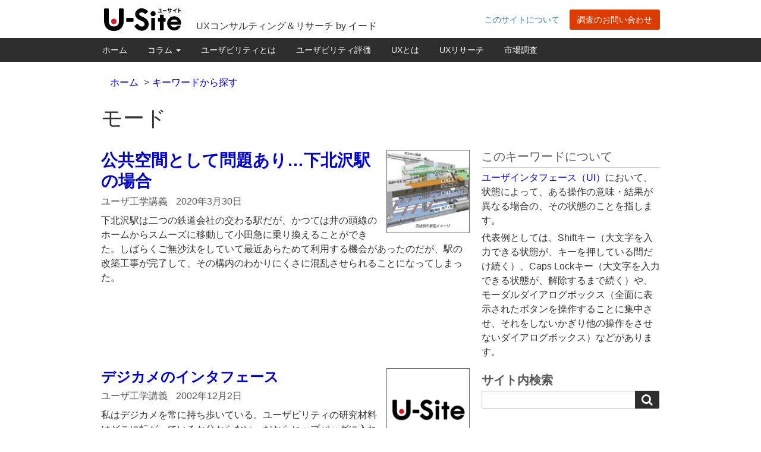

--- FILE ---
content_type: text/html; charset=UTF-8
request_url: https://u-site.jp/tag/mode
body_size: 50650
content:
<!DOCTYPE html>
<html lang="ja">
<head>
<meta name="viewport" content="width=1024" />
<meta http-equiv="Content-Type" content="text/html; charset=UTF-8" />
<title>モード &#8211; U-Site</title>
<!-- Google Tag Manager -->
<script>(function(w,d,s,l,i){w[l]=w[l]||[];w[l].push({'gtm.start':
new Date().getTime(),event:'gtm.js'});var f=d.getElementsByTagName(s)[0],
j=d.createElement(s),dl=l!='dataLayer'?'&l='+l:'';j.async=true;j.src=
'https://www.googletagmanager.com/gtm.js?id='+i+dl;f.parentNode.insertBefore(j,f);
})(window,document,'script','dataLayer','GTM-T759T9N');</script>
<!-- End Google Tag Manager -->
<link rel="apple-touch-icon" href="https://u-site.jp/wp-content/themes/usite/images/apple-touch-icon.png" />
<link rel="apple-touch-icon" href="https://u-site.jp/wp-content/themes/usite/images/apple-touch-icon-precomposed.png" />
<link rel="apple-touch-icon" sizes="120x120" href="https://u-site.jp/wp-content/themes/usite/images/apple-touch-icon-120x120.png" />
<link rel="apple-touch-icon" sizes="120x120" href="https://u-site.jp/wp-content/themes/usite/images/apple-touch-icon-120x120-precomposed.png" />
<meta name="twitter:card" content="summary_large_image" />
<meta name="twitter:site" content="@usabilityjp" />
<meta name="twitter:creator" content="@usabilityjp">
<meta name="twitter:domain" content="u-site.jp" />
<meta property="fb:admins" content="100004912140099" />
<meta property="og:site_name" content="U-Site" />
<meta property="og:type" content="article" />
<meta name="twitter:title" content="ユーザ工学講義" />
<meta property="og:title" content="ユーザ工学講義" />
<meta property="og:image" content="https://u-site.jp/wp-content/themes/usite/images/Masaaki_Kurosu_150x150@2x.jpg" />
<meta name="twitter:image:src" content="https://u-site.jp/wp-content/themes/usite/images/Masaaki_Kurosu_150x150@2x.jpg">
<meta property="og:url" content="https://u-site.jp/lecture" />
<meta name="twitter:description" content="日本ユーザビリティ界のリーダー・黒須正明名誉教授（略歴）による「ユーザ工学」講義。ユーザビリティ・UX・HCDなどの重要なトピックを解説してくれています。
" />
<meta property="og:description" content="日本ユーザビリティ界のリーダー・黒須正明名誉教授（略歴）による「ユーザ工学」講義。ユーザビリティ・UX・HCDなどの重要なトピックを解説してくれています。
" />

<meta name="format-detection" content="telephone=no" />

<meta name='robots' content='max-image-preview:large' />
	<style>img:is([sizes="auto" i], [sizes^="auto," i]) { contain-intrinsic-size: 3000px 1500px }</style>
	<link rel='dns-prefetch' href='//code.jquery.com' />
<link rel='dns-prefetch' href='//netdna.bootstrapcdn.com' />
<script type="text/javascript" id="wpp-js" src="https://u-site.jp/wp-content/plugins/wordpress-popular-posts/assets/js/wpp.min.js?ver=7.3.6" data-sampling="1" data-sampling-rate="100" data-api-url="https://u-site.jp/wp-json/wordpress-popular-posts" data-post-id="0" data-token="d5e418b839" data-lang="0" data-debug="0"></script>
<link rel="alternate" type="application/rss+xml" title="U-Site &raquo; モード タグのフィード" href="https://u-site.jp/tag/mode/feed" />
<link rel='stylesheet' id='wp-block-library-css' href='https://u-site.jp/wp-includes/css/dist/block-library/style.min.css?ver=1766471133' type='text/css' media='all' />
<style id='classic-theme-styles-inline-css' type='text/css'>
/*! This file is auto-generated */
.wp-block-button__link{color:#fff;background-color:#32373c;border-radius:9999px;box-shadow:none;text-decoration:none;padding:calc(.667em + 2px) calc(1.333em + 2px);font-size:1.125em}.wp-block-file__button{background:#32373c;color:#fff;text-decoration:none}
</style>
<style id='safe-svg-svg-icon-style-inline-css' type='text/css'>
.safe-svg-cover{text-align:center}.safe-svg-cover .safe-svg-inside{display:inline-block;max-width:100%}.safe-svg-cover svg{fill:currentColor;height:100%;max-height:100%;max-width:100%;width:100%}

</style>
<style id='global-styles-inline-css' type='text/css'>
:root{--wp--preset--aspect-ratio--square: 1;--wp--preset--aspect-ratio--4-3: 4/3;--wp--preset--aspect-ratio--3-4: 3/4;--wp--preset--aspect-ratio--3-2: 3/2;--wp--preset--aspect-ratio--2-3: 2/3;--wp--preset--aspect-ratio--16-9: 16/9;--wp--preset--aspect-ratio--9-16: 9/16;--wp--preset--color--black: #000000;--wp--preset--color--cyan-bluish-gray: #abb8c3;--wp--preset--color--white: #ffffff;--wp--preset--color--pale-pink: #f78da7;--wp--preset--color--vivid-red: #cf2e2e;--wp--preset--color--luminous-vivid-orange: #ff6900;--wp--preset--color--luminous-vivid-amber: #fcb900;--wp--preset--color--light-green-cyan: #7bdcb5;--wp--preset--color--vivid-green-cyan: #00d084;--wp--preset--color--pale-cyan-blue: #8ed1fc;--wp--preset--color--vivid-cyan-blue: #0693e3;--wp--preset--color--vivid-purple: #9b51e0;--wp--preset--gradient--vivid-cyan-blue-to-vivid-purple: linear-gradient(135deg,rgba(6,147,227,1) 0%,rgb(155,81,224) 100%);--wp--preset--gradient--light-green-cyan-to-vivid-green-cyan: linear-gradient(135deg,rgb(122,220,180) 0%,rgb(0,208,130) 100%);--wp--preset--gradient--luminous-vivid-amber-to-luminous-vivid-orange: linear-gradient(135deg,rgba(252,185,0,1) 0%,rgba(255,105,0,1) 100%);--wp--preset--gradient--luminous-vivid-orange-to-vivid-red: linear-gradient(135deg,rgba(255,105,0,1) 0%,rgb(207,46,46) 100%);--wp--preset--gradient--very-light-gray-to-cyan-bluish-gray: linear-gradient(135deg,rgb(238,238,238) 0%,rgb(169,184,195) 100%);--wp--preset--gradient--cool-to-warm-spectrum: linear-gradient(135deg,rgb(74,234,220) 0%,rgb(151,120,209) 20%,rgb(207,42,186) 40%,rgb(238,44,130) 60%,rgb(251,105,98) 80%,rgb(254,248,76) 100%);--wp--preset--gradient--blush-light-purple: linear-gradient(135deg,rgb(255,206,236) 0%,rgb(152,150,240) 100%);--wp--preset--gradient--blush-bordeaux: linear-gradient(135deg,rgb(254,205,165) 0%,rgb(254,45,45) 50%,rgb(107,0,62) 100%);--wp--preset--gradient--luminous-dusk: linear-gradient(135deg,rgb(255,203,112) 0%,rgb(199,81,192) 50%,rgb(65,88,208) 100%);--wp--preset--gradient--pale-ocean: linear-gradient(135deg,rgb(255,245,203) 0%,rgb(182,227,212) 50%,rgb(51,167,181) 100%);--wp--preset--gradient--electric-grass: linear-gradient(135deg,rgb(202,248,128) 0%,rgb(113,206,126) 100%);--wp--preset--gradient--midnight: linear-gradient(135deg,rgb(2,3,129) 0%,rgb(40,116,252) 100%);--wp--preset--font-size--small: 13px;--wp--preset--font-size--medium: 20px;--wp--preset--font-size--large: 36px;--wp--preset--font-size--x-large: 42px;--wp--preset--spacing--20: 0.44rem;--wp--preset--spacing--30: 0.67rem;--wp--preset--spacing--40: 1rem;--wp--preset--spacing--50: 1.5rem;--wp--preset--spacing--60: 2.25rem;--wp--preset--spacing--70: 3.38rem;--wp--preset--spacing--80: 5.06rem;--wp--preset--shadow--natural: 6px 6px 9px rgba(0, 0, 0, 0.2);--wp--preset--shadow--deep: 12px 12px 50px rgba(0, 0, 0, 0.4);--wp--preset--shadow--sharp: 6px 6px 0px rgba(0, 0, 0, 0.2);--wp--preset--shadow--outlined: 6px 6px 0px -3px rgba(255, 255, 255, 1), 6px 6px rgba(0, 0, 0, 1);--wp--preset--shadow--crisp: 6px 6px 0px rgba(0, 0, 0, 1);}:where(.is-layout-flex){gap: 0.5em;}:where(.is-layout-grid){gap: 0.5em;}body .is-layout-flex{display: flex;}.is-layout-flex{flex-wrap: wrap;align-items: center;}.is-layout-flex > :is(*, div){margin: 0;}body .is-layout-grid{display: grid;}.is-layout-grid > :is(*, div){margin: 0;}:where(.wp-block-columns.is-layout-flex){gap: 2em;}:where(.wp-block-columns.is-layout-grid){gap: 2em;}:where(.wp-block-post-template.is-layout-flex){gap: 1.25em;}:where(.wp-block-post-template.is-layout-grid){gap: 1.25em;}.has-black-color{color: var(--wp--preset--color--black) !important;}.has-cyan-bluish-gray-color{color: var(--wp--preset--color--cyan-bluish-gray) !important;}.has-white-color{color: var(--wp--preset--color--white) !important;}.has-pale-pink-color{color: var(--wp--preset--color--pale-pink) !important;}.has-vivid-red-color{color: var(--wp--preset--color--vivid-red) !important;}.has-luminous-vivid-orange-color{color: var(--wp--preset--color--luminous-vivid-orange) !important;}.has-luminous-vivid-amber-color{color: var(--wp--preset--color--luminous-vivid-amber) !important;}.has-light-green-cyan-color{color: var(--wp--preset--color--light-green-cyan) !important;}.has-vivid-green-cyan-color{color: var(--wp--preset--color--vivid-green-cyan) !important;}.has-pale-cyan-blue-color{color: var(--wp--preset--color--pale-cyan-blue) !important;}.has-vivid-cyan-blue-color{color: var(--wp--preset--color--vivid-cyan-blue) !important;}.has-vivid-purple-color{color: var(--wp--preset--color--vivid-purple) !important;}.has-black-background-color{background-color: var(--wp--preset--color--black) !important;}.has-cyan-bluish-gray-background-color{background-color: var(--wp--preset--color--cyan-bluish-gray) !important;}.has-white-background-color{background-color: var(--wp--preset--color--white) !important;}.has-pale-pink-background-color{background-color: var(--wp--preset--color--pale-pink) !important;}.has-vivid-red-background-color{background-color: var(--wp--preset--color--vivid-red) !important;}.has-luminous-vivid-orange-background-color{background-color: var(--wp--preset--color--luminous-vivid-orange) !important;}.has-luminous-vivid-amber-background-color{background-color: var(--wp--preset--color--luminous-vivid-amber) !important;}.has-light-green-cyan-background-color{background-color: var(--wp--preset--color--light-green-cyan) !important;}.has-vivid-green-cyan-background-color{background-color: var(--wp--preset--color--vivid-green-cyan) !important;}.has-pale-cyan-blue-background-color{background-color: var(--wp--preset--color--pale-cyan-blue) !important;}.has-vivid-cyan-blue-background-color{background-color: var(--wp--preset--color--vivid-cyan-blue) !important;}.has-vivid-purple-background-color{background-color: var(--wp--preset--color--vivid-purple) !important;}.has-black-border-color{border-color: var(--wp--preset--color--black) !important;}.has-cyan-bluish-gray-border-color{border-color: var(--wp--preset--color--cyan-bluish-gray) !important;}.has-white-border-color{border-color: var(--wp--preset--color--white) !important;}.has-pale-pink-border-color{border-color: var(--wp--preset--color--pale-pink) !important;}.has-vivid-red-border-color{border-color: var(--wp--preset--color--vivid-red) !important;}.has-luminous-vivid-orange-border-color{border-color: var(--wp--preset--color--luminous-vivid-orange) !important;}.has-luminous-vivid-amber-border-color{border-color: var(--wp--preset--color--luminous-vivid-amber) !important;}.has-light-green-cyan-border-color{border-color: var(--wp--preset--color--light-green-cyan) !important;}.has-vivid-green-cyan-border-color{border-color: var(--wp--preset--color--vivid-green-cyan) !important;}.has-pale-cyan-blue-border-color{border-color: var(--wp--preset--color--pale-cyan-blue) !important;}.has-vivid-cyan-blue-border-color{border-color: var(--wp--preset--color--vivid-cyan-blue) !important;}.has-vivid-purple-border-color{border-color: var(--wp--preset--color--vivid-purple) !important;}.has-vivid-cyan-blue-to-vivid-purple-gradient-background{background: var(--wp--preset--gradient--vivid-cyan-blue-to-vivid-purple) !important;}.has-light-green-cyan-to-vivid-green-cyan-gradient-background{background: var(--wp--preset--gradient--light-green-cyan-to-vivid-green-cyan) !important;}.has-luminous-vivid-amber-to-luminous-vivid-orange-gradient-background{background: var(--wp--preset--gradient--luminous-vivid-amber-to-luminous-vivid-orange) !important;}.has-luminous-vivid-orange-to-vivid-red-gradient-background{background: var(--wp--preset--gradient--luminous-vivid-orange-to-vivid-red) !important;}.has-very-light-gray-to-cyan-bluish-gray-gradient-background{background: var(--wp--preset--gradient--very-light-gray-to-cyan-bluish-gray) !important;}.has-cool-to-warm-spectrum-gradient-background{background: var(--wp--preset--gradient--cool-to-warm-spectrum) !important;}.has-blush-light-purple-gradient-background{background: var(--wp--preset--gradient--blush-light-purple) !important;}.has-blush-bordeaux-gradient-background{background: var(--wp--preset--gradient--blush-bordeaux) !important;}.has-luminous-dusk-gradient-background{background: var(--wp--preset--gradient--luminous-dusk) !important;}.has-pale-ocean-gradient-background{background: var(--wp--preset--gradient--pale-ocean) !important;}.has-electric-grass-gradient-background{background: var(--wp--preset--gradient--electric-grass) !important;}.has-midnight-gradient-background{background: var(--wp--preset--gradient--midnight) !important;}.has-small-font-size{font-size: var(--wp--preset--font-size--small) !important;}.has-medium-font-size{font-size: var(--wp--preset--font-size--medium) !important;}.has-large-font-size{font-size: var(--wp--preset--font-size--large) !important;}.has-x-large-font-size{font-size: var(--wp--preset--font-size--x-large) !important;}
:where(.wp-block-post-template.is-layout-flex){gap: 1.25em;}:where(.wp-block-post-template.is-layout-grid){gap: 1.25em;}
:where(.wp-block-columns.is-layout-flex){gap: 2em;}:where(.wp-block-columns.is-layout-grid){gap: 2em;}
:root :where(.wp-block-pullquote){font-size: 1.5em;line-height: 1.6;}
</style>
<link rel='stylesheet' id='wordpress-popular-posts-css-css' href='https://u-site.jp/wp-content/plugins/wordpress-popular-posts/assets/css/wpp.css?ver=7.3.6' type='text/css' media='all' />
<link rel='stylesheet' id='bootstrap-style-css' href='https://u-site.jp/wp-content/themes/usite/css/bootstrap.min.css' type='text/css' media='all' />
<link rel='stylesheet' id='fontawesome-style-css' href='//netdna.bootstrapcdn.com/font-awesome/4.3.0/css/font-awesome.min.css' type='text/css' media='all' />
<link rel='stylesheet' id='usite-screen-style-css' href='https://u-site.jp/wp-content/themes/usite/style.css?ver=1766471133' type='text/css' media='screen' />
<link rel='stylesheet' id='navbar-style-css' href='https://u-site.jp/wp-content/themes/usite/css/navbar.css' type='text/css' media='all' />
<link rel='stylesheet' id='article-role-main-css' href='https://u-site.jp/wp-content/themes/usite/css/article-role-main.css?ver=1707815951' type='text/css' media='all' />
            <style id="wpp-loading-animation-styles">@-webkit-keyframes bgslide{from{background-position-x:0}to{background-position-x:-200%}}@keyframes bgslide{from{background-position-x:0}to{background-position-x:-200%}}.wpp-widget-block-placeholder,.wpp-shortcode-placeholder{margin:0 auto;width:60px;height:3px;background:#dd3737;background:linear-gradient(90deg,#dd3737 0%,#571313 10%,#dd3737 100%);background-size:200% auto;border-radius:3px;-webkit-animation:bgslide 1s infinite linear;animation:bgslide 1s infinite linear}</style>
            <link rel="icon" href="https://u-site.jp/wp-content/uploads/2022/12/cropped-site-icon-32x32.png" sizes="32x32" />
<link rel="icon" href="https://u-site.jp/wp-content/uploads/2022/12/cropped-site-icon-192x192.png" sizes="192x192" />
<link rel="apple-touch-icon" href="https://u-site.jp/wp-content/uploads/2022/12/cropped-site-icon-180x180.png" />
<meta name="msapplication-TileImage" content="https://u-site.jp/wp-content/uploads/2022/12/cropped-site-icon-270x270.png" />


<link rel="alternate" type="application/rss+xml" title="RSS 2.0" href="https://u-site.jp/feed" />
<link rel="alternate" type="application/rss+xml" title="RDF/RSS 1.0" href="https://u-site.jp/feed/rdf" />
<link rel="alternate" type="application/atom+xml" title="Atom 0.3" href="https://u-site.jp/feed/atom" />

<link rel="icon" type="image/png" href="https://u-site.jp/wp-content/themes/usite/images/favicon.ico" />













<!-- 3.133.58.28 2026-01-22T20:17:21+00:00 -->
</head>
<body>
<!-- Google Tag Manager (noscript) -->
<noscript><iframe src="https://www.googletagmanager.com/ns.html?id=GTM-T759T9N"
height="0" width="0" style="display:none;visibility:hidden"></iframe></noscript>
<!-- End Google Tag Manager (noscript) -->
<header class="hidden-sm hidden-xs">
<div class="container">
	<div class="row">
		<div class="col-md-2">
			<a href="https://u-site.jp">			<img src="https://u-site.jp/wp-content/themes/usite/images/site-id.png" class="site-id" alt="U-Siteのトップページへ。" />
			</a>		</div><!-- /.col-md-2 -->
		<div class="col-md-5">
			<p class="tagline">			UXコンサルティング＆リサーチ by イード			</p>		</div><!-- /.col-md-5 -->
		<div class="site-meta col-md-5">
			<a href="/about/" class="btn">このサイトについて</a>			<a href="https://www.iid.co.jp/contact/usite_contact.html" class="inquiry btn btn-primary" title="株式会社イードへの調査のお問い合わせ" onclick="ga('send', 'event', 'headerButton', 'click', 'https://www.iid.co.jp/contact/usite_contact.html');">調査のお問い合わせ</a>
		</div><!-- /.site-meta -->
	</div><!-- /.row -->
</div><!-- /.container -->
</header><!-- End head -->

<nav class="navbar navbar-inverse navbar-static-top">
	<div class="container">
		<div class="navbar-header">
			<button type="button" class="navbar-toggle collapsed" data-toggle="collapse" data-target="#header-navbar-collapse">
				<span class="sr-only">Toggle navigation</span>
				<span class="icon-bar"></span>
				<span class="icon-bar"></span>
				<span class="icon-bar"></span>
			</button>
			<a class="navbar-brand visible-sm visible-xs" href="https://u-site.jp"><img src="https://u-site.jp/wp-content/themes/usite/images/site-id.png" alt="U-Siteホーム" /></a>
		</div>
<div id="header-navbar-collapse" class="collapse navbar-collapse navbar-ex1-collapse"><ul id="menu-global-nav" class="nav navbar-nav"><li itemscope="itemscope" itemtype="https://www.schema.org/SiteNavigationElement" id="menu-item-6438" class="menu-item menu-item-type-custom menu-item-object-custom menu-item-6438"><a title="ホーム" href="/">ホーム</a></li>
<li itemscope="itemscope" itemtype="https://www.schema.org/SiteNavigationElement" id="menu-item-9638" class="menu-item menu-item-type-custom menu-item-object-custom menu-item-has-children menu-item-9638 dropdown"><a title="コラム" href="#" data-toggle="dropdown" class="dropdown-toggle" aria-haspopup="true">コラム <span class="caret"></span></a>
<ul role="menu" class=" dropdown-menu" >
	<li itemscope="itemscope" itemtype="https://www.schema.org/SiteNavigationElement" id="menu-item-6647" class="menu-item menu-item-type-taxonomy menu-item-object-category menu-item-6647"><a title="Alertbox" href="https://u-site.jp/alertbox">Alertbox</a></li>
	<li itemscope="itemscope" itemtype="https://www.schema.org/SiteNavigationElement" id="menu-item-6648" class="menu-item menu-item-type-taxonomy menu-item-object-category menu-item-6648"><a title="ユーザ工学講義" href="https://u-site.jp/lecture">ユーザ工学講義</a></li>
	<li itemscope="itemscope" itemtype="https://www.schema.org/SiteNavigationElement" id="menu-item-6646" class="menu-item menu-item-type-taxonomy menu-item-object-category menu-item-6646"><a title="実践HCD" href="https://u-site.jp/hcd-practices">実践HCD</a></li>
	<li itemscope="itemscope" itemtype="https://www.schema.org/SiteNavigationElement" id="menu-item-7421" class="menu-item menu-item-type-taxonomy menu-item-object-category menu-item-7421"><a title="定量アンケート調査" href="https://u-site.jp/survey">定量アンケート調査</a></li>
	<li itemscope="itemscope" itemtype="https://www.schema.org/SiteNavigationElement" id="menu-item-7693" class="menu-item menu-item-type-taxonomy menu-item-object-category menu-item-7693"><a title="海外とのかけ橋" href="https://u-site.jp/global">海外とのかけ橋</a></li>
</ul>
</li>
<li itemscope="itemscope" itemtype="https://www.schema.org/SiteNavigationElement" id="menu-item-8266" class="menu-item menu-item-type-post_type menu-item-object-page menu-item-8266"><a title="ユーザビリティとは" href="https://u-site.jp/usability">ユーザビリティとは</a></li>
<li itemscope="itemscope" itemtype="https://www.schema.org/SiteNavigationElement" id="menu-item-9930" class="menu-item menu-item-type-post_type menu-item-object-page menu-item-9930"><a title="ユーザビリティ評価" href="https://u-site.jp/usability/evaluation">ユーザビリティ評価</a></li>
<li itemscope="itemscope" itemtype="https://www.schema.org/SiteNavigationElement" id="menu-item-11758" class="menu-item menu-item-type-post_type menu-item-object-page menu-item-11758"><a title="UXとは" href="https://u-site.jp/ux">UXとは</a></li>
<li itemscope="itemscope" itemtype="https://www.schema.org/SiteNavigationElement" id="menu-item-12139" class="menu-item menu-item-type-post_type menu-item-object-page menu-item-12139"><a title="UXリサーチ" href="https://u-site.jp/ux/research">UXリサーチ</a></li>
<li itemscope="itemscope" itemtype="https://www.schema.org/SiteNavigationElement" id="menu-item-8267" class="menu-item menu-item-type-post_type menu-item-object-page menu-item-8267"><a title="市場調査" href="https://u-site.jp/research">市場調査</a></li>
</ul></div>	</div>
</nav>

<div class="container">
	<div class="row">
		<div class="col-md-12">
							<div class="breadcrumbs"><ol class="breadcrumb"><li><a href="https://u-site.jp">ホーム</a></li>
				<li><a href="https://u-site.jp/tag">キーワードから探す</a>				</ol></div>
						<h1>
			モード						</h1>
					</div><!-- /.div -->
	</div><!-- /.row -->
</div><!-- /.container -->

<div class="jumbotron-and-about">
	<div class="container">
		<div class="row">
			<div class="article-list col-md-8 jumbotron-module">
							<article class="article-list container-fluid jumbotron">
					<div class="row">
	<div class="article-description clearfix">
		<a href="https://u-site.jp/lecture/shimokitazawa-station">
					<img src="https://u-site.jp/wp-content/uploads/2020/03/odakyu-shimokitazawa-station-300x300.png" alt="「公共空間として問題あり…下北沢駅の場合」の記事画像" class="post-thumbnail pull-right" />
				<h2>公共空間として問題あり…下北沢駅の場合</h2></a>
				<ul class="meta list-inline">
			<li>ユーザ工学講義</li>			<li>2020年3月30日</li>
					</ul>
		<p class="excerpt hidden-xs">下北沢駅は二つの鉄道会社の交わる駅だが、かつては井の頭線のホームからスムーズに移動して小田急に乗り換えることができた。しばらくご無沙汰をしていて最近あらためて利用する機会があったのだが、駅の改築工事が完了して、その構内のわかりにくさに混乱させられることになってしまった。		<!-- 黒須名誉教授 -->
	</div>
</div><!-- /.row -->
				</article><!-- /.jumbotron -->
						</div>
						<div class="about-module col-md-4">
				<h2><small>このキーワードについて</small></h2><p><a href="/tag/mode/">ユーザインタフェース（UI）</a>において、状態によって、ある操作の意味・結果が異なる場合の、その状態のことを指します。</p>
<p>代表例としては、Shiftキー（大文字を入力できる状態が、キーを押している間だけ続く）、Caps Lockキー（大文字を入力できる状態が、解除するまで続く）や、モーダルダイアログボックス（全面に表示されたボタンを操作することに集中させ、それをしないかぎり他の操作をさせないダイアログボックス）などがあります。</p>
			</div>
					</div><!-- /.container -->
	</div><!-- /.row -->
</div>

<div class="container">
	<div class="row">
		<div class="article-list col-md-8">
							<article class="container-fluid">
					<div class="row">
	<div class="article-description clearfix">
		<a href="https://u-site.jp/lecture/20021202">
					<img src="https://u-site.jp/wp-content/themes/usite/images/usite-facebook-icon.png" alt="「デジカメのインタフェース」の記事画像" class="post-thumbnail pull-right" />
				<h2>デジカメのインタフェース</h2></a>
				<ul class="meta list-inline">
			<li>ユーザ工学講義</li>			<li>2002年12月2日</li>
					</ul>
		<p class="excerpt hidden-xs">私はデジカメを常に持ち歩いている。ユーザビリティの研究材料はどこに転がっているか分からない。だからヒップバッグに入れて、すぐに撮影ができるようにしている。その目的でだいぶ前にC社の小型のカメラを購入し…		<!-- 黒須名誉教授 -->
	</div>
</div><!-- /.row -->
				</article>
                							<article class="container-fluid">
					<div class="row">
	<div class="article-description clearfix">
		<a href="https://u-site.jp/lecture/20020617">
					<img src="https://u-site.jp/wp-content/themes/usite/images/usite-facebook-icon.png" alt="「駅におけるモード管理と自動改札機」の記事画像" class="post-thumbnail pull-right" />
				<h2>駅におけるモード管理と自動改札機</h2></a>
				<ul class="meta list-inline">
			<li>ユーザ工学講義</li>			<li>2002年6月17日</li>
					</ul>
		<p class="excerpt hidden-xs">新幹線の駅には乗客を迷わせるところがある。それはモード管理に関する問題である。ローカルな駅を別にすると、新幹線の駅はたいてい在来線と一緒になっている。その場合、改札口には二通りのパターンがある。つまり…		<!-- 黒須名誉教授 -->
	</div>
</div><!-- /.row -->
				</article>
                							<article class="container-fluid">
					<div class="row">
	<div class="article-description clearfix">
		<a href="https://u-site.jp/alertbox/springload">
					<img src="https://u-site.jp/wp-content/themes/usite/images/usite-facebook-icon.png" alt="「バネ式モード」の記事画像" class="post-thumbnail pull-right" />
				<h2>バネ式モード</h2></a>
				<ul class="meta list-inline">
			<li>Alertbox</li>			<li>1995年7月1日</li>
					</ul>
		<p class="excerpt hidden-xs">※ブラウザナビゲーション機能に関するコラムへの補足記事 バネ式モードとは、ユーザが明示的にアクティブにしている間だけ維持されるモードである。もっとも典型的な例としては、マウスボタンを押している間だけ表…		<!-- Nielsen Norman Group -->
	</div>
</div><!-- /.row -->
				</article>
                													<nav class="text-center">
					<ul class="pagination">
											</ul>
				</nav>
					</div>
		<div class="sidebar col-md-4">
			<section class="search">
				<form role="search" method="get" id="searchform" class="searchform form-horizontal" action="https://u-site.jp/">
				<h2 style="border-bottom-width: 0;"><small><label for="s" class="control-label">サイト内検索</label></small></h2>
				<div class="input-group">
					<input type="text" value="" name="s" id="s" class="form-control input-sm">
					<span class="input-group-btn"><button class="btn btn-default input-sm" type="submit"><i class="fa fa-search" aria-label="検索"></i></button></span>
				</div><!-- /.input-group -->
			</form>
</section>

<section class="popular-posts hidden-xs">
		<div role="tabpanel">
					<h2><small>人気記事</small></h2>
			<ul class="wpp-list">
				<div class="wpp-shortcode"><script type="application/json" data-id="wpp-shortcode-inline-js">{"title":"","limit":"10","offset":0,"range":"all","time_quantity":24,"time_unit":"hour","freshness":false,"order_by":"views","post_type":"post","pid":"","exclude":"","cat":"","taxonomy":"post_tag","term_id":"107","author":"","shorten_title":{"active":false,"length":0,"words":false},"post-excerpt":{"active":false,"length":0,"keep_format":false,"words":false},"thumbnail":{"active":true,"build":"manual","width":"50","height":"50"},"rating":false,"stats_tag":{"comment_count":false,"views":false,"author":false,"date":{"active":false,"format":"F j, Y"},"category":false,"taxonomy":{"active":false,"name":"post_tag"}},"markup":{"custom_html":true,"wpp-start":"<ul class=\"wpp-list\">","wpp-end":"<\/ul>","title-start":"<h2>","title-end":"<\/h2>","post-html":"<li class=\"{current_class}\">{thumb} {title} <span class=\"wpp-meta post-stats\">{stats}<\/span><p class=\"wpp-excerpt\">{excerpt}<\/p><\/li>"},"theme":{"name":""}}</script><div class="wpp-shortcode-placeholder"></div></div>			</ul>
			</div>
</section>

<section class="tag-cloud">
	<a href="https://u-site.jp/tag"><h2><small>キーワード別記事一覧</small></h2></a>
	<ul class="tags list-inline">
		<li><a href="https://u-site.jp/tag/web-usability" class="tag-cloud-link tag-link-50 tag-link-position-1" style="font-size: 0.8em;" aria-label="Webユーザビリティ (149個の項目)">Webユーザビリティ</a></li><li><a href="https://u-site.jp/tag/research-methods" class="tag-cloud-link tag-link-51 tag-link-position-2" style="font-size: 0.8em;" aria-label="調査・分析手法 (131個の項目)">調査・分析手法</a></li><li><a href="https://u-site.jp/tag/hcd" class="tag-cloud-link tag-link-155 tag-link-position-3" style="font-size: 0.8em;" aria-label="HCD (116個の項目)">HCD</a></li><li><a href="https://u-site.jp/tag/mobile-and-tablet-design" class="tag-cloud-link tag-link-25 tag-link-position-4" style="font-size: 0.8em;" aria-label="モバイル・タブレット (109個の項目)">モバイル・タブレット</a></li><li><a href="https://u-site.jp/tag/human-computer-interaction" class="tag-cloud-link tag-link-109 tag-link-position-5" style="font-size: 0.8em;" aria-label="ヒューマン－コンピュータインタラクション (97個の項目)">ヒューマン－コンピュータインタラクション</a></li><li><a href="https://u-site.jp/tag/usability-test" class="tag-cloud-link tag-link-12 tag-link-position-6" style="font-size: 0.8em;" aria-label="ユーザビリティテスト (81個の項目)">ユーザビリティテスト</a></li><li><a href="https://u-site.jp/tag/strategy" class="tag-cloud-link tag-link-131 tag-link-position-7" style="font-size: 0.8em;" aria-label="戦略 (81個の項目)">戦略</a></li><li><a href="https://u-site.jp/tag/ux" class="tag-cloud-link tag-link-28 tag-link-position-8" style="font-size: 0.8em;" aria-label="UX (76個の項目)">UX</a></li><li><a href="https://u-site.jp/tag/text-content" class="tag-cloud-link tag-link-67 tag-link-position-9" style="font-size: 0.8em;" aria-label="Web向けテキスト (70個の項目)">Web向けテキスト</a></li><li><a href="https://u-site.jp/tag/navigation" class="tag-cloud-link tag-link-64 tag-link-position-10" style="font-size: 0.8em;" aria-label="ナビゲーション (68個の項目)">ナビゲーション</a></li>	</ul>
	<p class="text-right"><a href="https://u-site.jp/tag">すべてのキーワードを見る <span class="fa fa-chevron-right" aria-hidden="true"></span></a></p>
</section>
<!-- <section class="design-articles hidden-xs">
	<a href="https://u-site.jp/design-articles-by-part"><h2><small>デザインパート別記事一覧</small></h2></a>
	<p>Webサイトやスマートフォンアプリの、具体的な設計ルールやベストプラクティスを解説した記事をまとめています。</p>
	<p class="text-right"><a href="https://u-site.jp/design-articles-by-part">デザインパート別記事一覧を見る <span class="fa fa-chevron-right" aria-hidden="true"></span></a></p>
</section> -->
		</div>
	</div><!-- /.row -->
</div><!-- /.container -->









<footer>
	<div class="container footer-common-link">
		<div class="row hidden-xs">
			<div class="col-md-3 col-xs-6"><h2 class="h3" style="margin-top: 0;"><small style="color: #b1b1b1;">										コラム＆インタビュー			</small></h2><div class="small"><div class="menu-footer-sitemap-2-container"><ul style="list-style-type: none; padding: 0;"><li id="menu-item-8951" class="menu-item menu-item-type-taxonomy menu-item-object-category menu-item-8951"><a href="https://u-site.jp/alertbox">Alertbox</a></li>
<li id="menu-item-8952" class="menu-item menu-item-type-taxonomy menu-item-object-category menu-item-8952"><a href="https://u-site.jp/lecture">ユーザ工学講義</a></li>
<li id="menu-item-8953" class="menu-item menu-item-type-taxonomy menu-item-object-category menu-item-8953"><a href="https://u-site.jp/global">海外とのかけ橋</a></li>
<li id="menu-item-8954" class="menu-item menu-item-type-taxonomy menu-item-object-category menu-item-8954"><a href="https://u-site.jp/survey">定量アンケート調査</a></li>
<li id="menu-item-8955" class="menu-item menu-item-type-taxonomy menu-item-object-category menu-item-8955"><a href="https://u-site.jp/hcd-practices">実践HCD</a></li>
<li id="menu-item-8982" class="menu-item menu-item-type-post_type menu-item-object-page menu-item-8982"><a href="https://u-site.jp/tag">キーワード別記事一覧</a></li>
<li id="menu-item-12073" class="menu-item menu-item-type-post_type menu-item-object-page menu-item-12073"><a href="https://u-site.jp/design-articles-by-part">デザインパート別記事一覧</a></li>
</ul></div></div></div>
			<div class="col-md-3 col-xs-6"><h2 class="h3" style="margin-top: 0;"><small style="color: #fff;"><a href="https://u-site.jp/usability">	ユーザビリティとは	</a></small></h2><div class="small"><div class="menu-footer-sitemap-3-container"><ul style="list-style-type: none; padding: 0;"><li id="menu-item-11763" class="menu-item menu-item-type-post_type menu-item-object-page menu-item-11763"><a href="https://u-site.jp/usability/evaluation">ユーザビリティの評価手法</a></li>
<li id="menu-item-9101" class="menu-item menu-item-type-post_type menu-item-object-page menu-item-9101"><a href="https://u-site.jp/usability/evaluation/usability-test">ユーザビリティテスト</a></li>
<li id="menu-item-9102" class="menu-item menu-item-type-post_type menu-item-object-page menu-item-9102"><a href="https://u-site.jp/usability/evaluation/eye-tracking">アイトラッキング調査</a></li>
<li id="menu-item-9103" class="menu-item menu-item-type-post_type menu-item-object-page menu-item-9103"><a href="https://u-site.jp/usability/evaluation/heuristic-evaluation">ヒューリスティック評価</a></li>
<li id="menu-item-9104" class="menu-item menu-item-type-post_type menu-item-object-page menu-item-9104"><a href="https://u-site.jp/usability/evaluation/web-usability-scale">ユーザビリティスケール</a></li>
</ul></div></div></div>
			<div class="col-md-3 col-xs-6"><h2 class="h3" style="margin-top: 0;"><small style="color: #fff;"><a href="https://u-site.jp/ux">		UXとは		</a></small></h2><div class="small"><div class="menu-footer-sitemap-1-container"><ul style="list-style-type: none; padding: 0;"><li id="menu-item-9460" class="menu-item menu-item-type-post_type menu-item-object-page menu-item-9460"><a href="https://u-site.jp/ux/research/ethnography">エスノグラフィー調査</a></li>
<li id="menu-item-9461" class="menu-item menu-item-type-post_type menu-item-object-page menu-item-9461"><a href="https://u-site.jp/ux/research/door-to-door-survey">訪問インタビュー</a></li>
<li id="menu-item-9462" class="menu-item menu-item-type-post_type menu-item-object-page menu-item-9462"><a href="https://u-site.jp/ux/research/contextual-inquiry">コンテキストインタビュー</a></li>
<li id="menu-item-9463" class="menu-item menu-item-type-post_type menu-item-object-page menu-item-9463"><a href="https://u-site.jp/ux/research/persona-scenario">ペルソナ・シナリオの作成</a></li>
<li id="menu-item-9464" class="menu-item menu-item-type-post_type menu-item-object-page menu-item-9464"><a href="https://u-site.jp/ux/research/work-model">ワークモデル分析</a></li>
<li id="menu-item-9465" class="menu-item menu-item-type-post_type menu-item-object-page menu-item-9465"><a href="https://u-site.jp/ux/research/design-ideation">デザイン発想支援</a></li>
<li id="menu-item-9466" class="menu-item menu-item-type-post_type menu-item-object-page menu-item-9466"><a href="https://u-site.jp/ux/research/creator-workshop">ワークショップ</a></li>
</ul></div></div></div>
			<div class="col-md-3 col-xs-6"><h2 class="h3" style="margin-top: 0;"><small style="color: #fff;"><a href="https://u-site.jp/research">	市場調査					</a></small></h2><div class="small"><div class="menu-footer-sitemap-4-container"><ul style="list-style-type: none; padding: 0;"><li id="menu-item-8966" class="menu-item menu-item-type-post_type menu-item-object-page menu-item-8966"><a href="https://u-site.jp/research/market">市場調査</a></li>
<li id="menu-item-8965" class="menu-item menu-item-type-post_type menu-item-object-page menu-item-8965"><a href="https://u-site.jp/research/design">デザイン調査</a></li>
<li id="menu-item-8967" class="menu-item menu-item-type-post_type menu-item-object-page menu-item-8967"><a href="https://u-site.jp/research/global">海外調査</a></li>
<li id="menu-item-11055" class="menu-item menu-item-type-post_type menu-item-object-page menu-item-11055"><a href="https://u-site.jp/research/overseas-interview">海外オンラインインタビュー</a></li>
<li id="menu-item-9467" class="menu-item menu-item-type-post_type menu-item-object-page menu-item-9467"><a href="https://u-site.jp/research/methods/online-survey">インターネットアンケート</a></li>
<li id="menu-item-9468" class="menu-item menu-item-type-post_type menu-item-object-page menu-item-9468"><a href="https://u-site.jp/research/methods/clt">会場アンケート（CLT）</a></li>
<li id="menu-item-9469" class="menu-item menu-item-type-post_type menu-item-object-page menu-item-9469"><a href="https://u-site.jp/research/methods/depth-interview">デプスインタビュー</a></li>
<li id="menu-item-9470" class="menu-item menu-item-type-post_type menu-item-object-page menu-item-9470"><a href="https://u-site.jp/research/methods/fgi">グループインタビュー</a></li>
<li id="menu-item-8970" class="menu-item menu-item-type-post_type menu-item-object-page menu-item-8970"><a href="https://u-site.jp/research/methods">すべての調査・分析手法</a></li>
</ul></div></div></div>
		</div><!-- /.row -->
		<div class="row visible-xs-block no-gutters">
			<div class="col-md-3 col-xs-6"><h2 class="h3" style="margin-top: 0;"><small style="color: #b1b1b1;">										コラム＆インタビュー			</small></h2><div class="small"><div class="menu-footer-sitemap-2-container"><ul style="list-style-type: none; padding: 0;"><li class="menu-item menu-item-type-taxonomy menu-item-object-category menu-item-8951"><a href="https://u-site.jp/alertbox">Alertbox</a></li>
<li class="menu-item menu-item-type-taxonomy menu-item-object-category menu-item-8952"><a href="https://u-site.jp/lecture">ユーザ工学講義</a></li>
<li class="menu-item menu-item-type-taxonomy menu-item-object-category menu-item-8953"><a href="https://u-site.jp/global">海外とのかけ橋</a></li>
<li class="menu-item menu-item-type-taxonomy menu-item-object-category menu-item-8954"><a href="https://u-site.jp/survey">定量アンケート調査</a></li>
<li class="menu-item menu-item-type-taxonomy menu-item-object-category menu-item-8955"><a href="https://u-site.jp/hcd-practices">実践HCD</a></li>
<li class="menu-item menu-item-type-post_type menu-item-object-page menu-item-8982"><a href="https://u-site.jp/tag">キーワード別記事一覧</a></li>
<li class="menu-item menu-item-type-post_type menu-item-object-page menu-item-12073"><a href="https://u-site.jp/design-articles-by-part">デザインパート別記事一覧</a></li>
</ul></div></div></div>
			<div class="col-md-3 col-xs-6"><h2 class="h3" style="margin-top: 0;"><small style="color: #fff;"><a href="https://u-site.jp/usability">	ユーザビリティとは	</a></small></h2><div class="small"><div class="menu-footer-sitemap-3-container"><ul style="list-style-type: none; padding: 0;"><li class="menu-item menu-item-type-post_type menu-item-object-page menu-item-11763"><a href="https://u-site.jp/usability/evaluation">ユーザビリティの評価手法</a></li>
<li class="menu-item menu-item-type-post_type menu-item-object-page menu-item-9101"><a href="https://u-site.jp/usability/evaluation/usability-test">ユーザビリティテスト</a></li>
<li class="menu-item menu-item-type-post_type menu-item-object-page menu-item-9102"><a href="https://u-site.jp/usability/evaluation/eye-tracking">アイトラッキング調査</a></li>
<li class="menu-item menu-item-type-post_type menu-item-object-page menu-item-9103"><a href="https://u-site.jp/usability/evaluation/heuristic-evaluation">ヒューリスティック評価</a></li>
<li class="menu-item menu-item-type-post_type menu-item-object-page menu-item-9104"><a href="https://u-site.jp/usability/evaluation/web-usability-scale">ユーザビリティスケール</a></li>
</ul></div></div></div>
		</div><!-- /.row -->
		<div class="row visible-xs-block no-gutters">
			<div class="col-md-3 col-xs-6"><h2 class="h3" style="margin-top: 0;"><small style="color: #fff;"><a href="https://u-site.jp/ux">		UXとは		</a></small></h2><div class="small"><div class="menu-footer-sitemap-1-container"><ul style="list-style-type: none; padding: 0;"><li class="menu-item menu-item-type-post_type menu-item-object-page menu-item-9460"><a href="https://u-site.jp/ux/research/ethnography">エスノグラフィー調査</a></li>
<li class="menu-item menu-item-type-post_type menu-item-object-page menu-item-9461"><a href="https://u-site.jp/ux/research/door-to-door-survey">訪問インタビュー</a></li>
<li class="menu-item menu-item-type-post_type menu-item-object-page menu-item-9462"><a href="https://u-site.jp/ux/research/contextual-inquiry">コンテキストインタビュー</a></li>
<li class="menu-item menu-item-type-post_type menu-item-object-page menu-item-9463"><a href="https://u-site.jp/ux/research/persona-scenario">ペルソナ・シナリオの作成</a></li>
<li class="menu-item menu-item-type-post_type menu-item-object-page menu-item-9464"><a href="https://u-site.jp/ux/research/work-model">ワークモデル分析</a></li>
<li class="menu-item menu-item-type-post_type menu-item-object-page menu-item-9465"><a href="https://u-site.jp/ux/research/design-ideation">デザイン発想支援</a></li>
<li class="menu-item menu-item-type-post_type menu-item-object-page menu-item-9466"><a href="https://u-site.jp/ux/research/creator-workshop">ワークショップ</a></li>
</ul></div></div></div>
			<div class="col-md-3 col-xs-6"><h2 class="h3" style="margin-top: 0;"><small style="color: #fff;"><a href="https://u-site.jp/research">	市場調査					</a></small></h2><div class="small"><div class="menu-footer-sitemap-4-container"><ul style="list-style-type: none; padding: 0;"><li class="menu-item menu-item-type-post_type menu-item-object-page menu-item-8966"><a href="https://u-site.jp/research/market">市場調査</a></li>
<li class="menu-item menu-item-type-post_type menu-item-object-page menu-item-8965"><a href="https://u-site.jp/research/design">デザイン調査</a></li>
<li class="menu-item menu-item-type-post_type menu-item-object-page menu-item-8967"><a href="https://u-site.jp/research/global">海外調査</a></li>
<li class="menu-item menu-item-type-post_type menu-item-object-page menu-item-11055"><a href="https://u-site.jp/research/overseas-interview">海外オンラインインタビュー</a></li>
<li class="menu-item menu-item-type-post_type menu-item-object-page menu-item-9467"><a href="https://u-site.jp/research/methods/online-survey">インターネットアンケート</a></li>
<li class="menu-item menu-item-type-post_type menu-item-object-page menu-item-9468"><a href="https://u-site.jp/research/methods/clt">会場アンケート（CLT）</a></li>
<li class="menu-item menu-item-type-post_type menu-item-object-page menu-item-9469"><a href="https://u-site.jp/research/methods/depth-interview">デプスインタビュー</a></li>
<li class="menu-item menu-item-type-post_type menu-item-object-page menu-item-9470"><a href="https://u-site.jp/research/methods/fgi">グループインタビュー</a></li>
<li class="menu-item menu-item-type-post_type menu-item-object-page menu-item-8970"><a href="https://u-site.jp/research/methods">すべての調査・分析手法</a></li>
</ul></div></div></div>
		</div><!-- /.row -->
		<div class="row text-center">
			<div class="col-md-6 col-md-offset-3">
				<ul class="follow-link text-center row" style="padding-left: 0;">
					<li class="col-md-3 col-xs-3 col-sm-3"><a href="https://twitter.com/usabilityjp"                      ><span class="fa-stack fa-lg" aria-hidden="true"><span class="fa fa-circle fa-stack-2x fa-inverse" aria-hidden="true"></span><span class="fa fa-twitter fa-stack-1x"  aria-hidden="true"></span></span><br /><small>Twitter</small></a></li>
					<li class="col-md-3 col-xs-3 col-sm-3"><a href="https://www.facebook.com/pages/U-Site/276201759170057"><span class="fa-stack fa-lg" aria-hidden="true"><span class="fa fa-circle fa-stack-2x fa-inverse" aria-hidden="true"></span><span class="fa fa-facebook fa-stack-1x" aria-hidden="true"></span></span><br /><small>Facebook</small></a></li>
					<li class="col-md-3 col-xs-3 col-sm-3"><a href="https://u-site.jp/feed"                       ><span class="fa-stack fa-lg" aria-hidden="true"><span class="fa fa-circle fa-stack-2x fa-inverse" aria-hidden="true"></span><span class="fa fa-rss fa-stack-1x"      aria-hidden="true"></span></span><br /><small>RSS</small></a></li>
					<li class="col-md-3 col-xs-3 col-sm-3"><a href="https://u-site.jp/info/mail-magazine"   ><span class="fa-stack fa-lg" aria-hidden="true"><span class="fa fa-circle fa-stack-2x fa-inverse" aria-hidden="true"></span><span class="fa fa-envelope fa-stack-1x" aria-hidden="true"></span></span><br /><small>メルマガ</small></a></li>
				</ul><!-- test -->
				<ul class=" list-inline">
					<li><small><a href="https://u-site.jp/info/">お知らせ</a></small></li>
					<li><small><a href="https://u-site.jp/about/">U-Siteについて</a></small></li>
					<li><small><a href="https://www.iid.co.jp/contact/usite_contact.html" title="株式会社イードへのお問い合わせ" onclick="ga('send', 'event', 'footerLink', 'click', 'https://www.iid.co.jp/contact/usite_contact.html');">お問い合わせ</a></small></li>
										<li><small><a href="http://www.iid.co.jp/company/" title="株式会社イードの会社概要">会社概要</a></small></li>
					<li><small><a href="http://www.iid.co.jp/company/pp.html" title="株式会社イードの個人情報保護方針">個人情報保護方針</a></small></li>
				</ul>
				<p class="item--copyright">Copyright &copy; 株式会社イード</p>
			</div><!-- /.col-md-6 -->
		</div><!-- /.row -->
	</div><!-- /.container footer-common-link -->
</footer>

<script type="speculationrules">
{"prefetch":[{"source":"document","where":{"and":[{"href_matches":"\/*"},{"not":{"href_matches":["\/wp-*.php","\/wp-admin\/*","\/wp-content\/uploads\/*","\/wp-content\/*","\/wp-content\/plugins\/*","\/wp-content\/themes\/usite\/*","\/*\\?(.+)"]}},{"not":{"selector_matches":"a[rel~=\"nofollow\"]"}},{"not":{"selector_matches":".no-prefetch, .no-prefetch a"}}]},"eagerness":"conservative"}]}
</script>
<script type="text/javascript" src="//code.jquery.com/jquery-3.5.1.min.js" id="jquery-script-js"></script>
<script type="text/javascript" src="https://u-site.jp/wp-content/themes/usite/js/bootstrap.min.js" id="bootstrap-js"></script>
<script type="text/javascript" src="https://u-site.jp/wp-content/themes/usite/jquery-smooth-scroll/jquery.smooth-scroll.min.js" id="jquery-smooth-scroll-js"></script>
<script type="text/javascript" src="https://u-site.jp/wp-content/themes/usite/js/jquery.biggerlink.min.js" id="jquery-biggerlink-js"></script>

<script>
$(window).on('load', function(){
	$("twitterwidget").addClass("center-block");
	$("twitterwidget").addClass("tw-align-center");
	$(".twitter-tweet").addClass("center-block");
	$(".twitter-tweet").addClass("tw-align-center");
	$(".twitter-tweet-rendered").addClass("center-block");
	$(".twitter-tweet-rendered").addClass("tw-align-center");
	$(".wp-caption img").addClass("center-block");
	$(".wp-caption embed").addClass("center-block");
	$(".wp-block-image img").addClass("center-block");
	$(".wp-video").addClass("center-block");
	$("embed .alignnone").addClass("center-block");
	$(".wp-caption").addClass("img-responsive");
	$(".wp-caption img").addClass("img-responsive");
	$(".wp-caption embed").addClass("img-responsive");
	$(".wp-block-image").addClass("img-responsive");
	$(".wp-block-image img").addClass("img-responsive");
	$("img.aligncenter").addClass("img-responsive");
	$("img.alignleft").addClass("img-responsive");
	$("img.alignright").addClass("img-responsive");
	$("img.alignnone").addClass("img-responsive");
	$("embed .alignnone").addClass("img-responsive");
	$(".menu-item a").removeAttr("title");
	$(".current-page-ancestor").parents("li").addClass("active");
	$(".current-post-ancestor").addClass("active");
	$(".current-post-ancestor").parents("li").addClass("active");
	$(".current-post-parent").addClass("active");
	$(".current-post-parent").parents("li").addClass("active");
	$(".current-menu-parent").addClass("active");
	$(".current-menu-parent").parents("li").addClass("active");
	$(".wpp-list").addClass("list-unstyled");
	$(".wp-tag-cloud").addClass("tags list-inline");
	$(".embed-responsive iframe").addClass("embed-responsive-item");
	$("#research-local-nav .current_page_item a").removeAttr("href");

	$work = $(".js-tab-area");
	if ($work.length) {
		$work.on("click", ".js-tab", function() {
			$(this).toggleClass("is-open").siblings(".js-tab").removeClass("is-open").end().next("ul").toggle().siblings("ul").hide().end().end();
		}).children("ul").not(":first").hide();
	}

	$('img').each(function(){
		if ($(this).attr('alt')=='') {
			$(this).attr('alt', '図');
		}
	});

	/* $('a').each(function(){
		if ($(this).attr('href')=='https://u-site.jp/') {
			$(this).replaceWith($('<span>' + this.innerHTML + '</span>'));
		}
	}); */
});
$("#show-more button").on("click", function() {
    $(".article-list article.hidden-xs.hidden-sm.hidden-md.hidden-lg").removeClass("hidden-xs hidden-sm hidden-md hidden-lg");
    $(".article-list nav").removeClass("hidden-xs hidden-sm hidden-md hidden-lg");
    $(this).addClass("hidden-xs hidden-sm hidden-md hidden-lg");
});
$('a').not('[data-toggle]').smoothScroll({offset: -20,});
$('.balloon a').smoothScroll({offset: -100,});
$('area').smoothScroll({offset: -20,});
$('.biggerlink div').biggerlink();
</script>
</body>
</html>


--- FILE ---
content_type: text/css
request_url: https://u-site.jp/wp-content/themes/usite/css/article-role-main.css?ver=1707815951
body_size: 4996
content:
article[role=main] header{margin-top:4rem;margin-bottom:2.4rem}@media screen and (max-width:767px){article[role=main] header{margin-top:1.6rem;margin-bottom:1.6rem}}article[role=main] ul:not(.nav),article[role=main] ol:not(.nav){margin-top:1.6rem;margin-bottom:1.6rem}article[role=main] .breadcrumb{padding:0;margin-top:0.8rem;margin-bottom:0.8rem;font-size:1.4rem}article[role=main] li{line-height:3.2rem}article[role=main] li>ul:not(.nav),article[role=main] li>ol:not(.nav){margin-top:0;margin-bottom:0}article[role=main] ul.meta{margin-top:1.6rem;margin-bottom:1.6rem;font-size:1.4rem}article[role=main] ul.meta.list-inline{margin-left:0}article[role=main] ul.meta.list-inline>li{padding:0;line-height:2.4rem}article[role=main] .breadcrumb li{line-height:2.4rem}article[role=main] dt,article[role=main] dd{line-height:3.2rem}article[role=main] .social-share{margin-bottom:1.6rem;line-height:4.8rem}article[role=main] h1{margin-top:0;margin-bottom:0;line-height:4.8rem}article[role=main] h2{margin-top:1.6rem;margin-bottom:2.4rem;line-height:4rem;font-size:3rem}article[role=main] *+h2{margin-top:4rem}article[role=main] #toc,article[role=main] .toc{padding-left:1.6rem;padding-right:1.6rem;display:inline-block;min-width:0;width:auto;border:1px solid #666666;border-radius:3px;background-color:#f7f7f7}article[role=main] #toc h2,article[role=main] #toc .h3,article[role=main] #toc .h4,article[role=main] .toc h2,article[role=main] .toc .h3,article[role=main] .toc .h4{margin-top:0.8rem;margin-bottom:0.8rem;font-size:2rem}article[role=main] #toc ul,article[role=main] #toc ol,article[role=main] .toc ul,article[role=main] .toc ol{margin-top:0.8rem;margin-bottom:0.8rem;padding-inline-start:3.2rem;list-style-type:disc}article[role=main] #toc ul li a,article[role=main] #toc ol li a,article[role=main] .toc ul li a,article[role=main] .toc ol li a{text-decoration:none}article[role=main] #toc ul li a:hover,article[role=main] #toc ol li a:hover,article[role=main] .toc ul li a:hover,article[role=main] .toc ol li a:hover{text-decoration:underline}article[role=main] h3,article[role=main] .h3{margin-top:2.4rem;margin-bottom:1.6rem;line-height:3.2rem}article[role=main] h4,article[role=main] .h4{margin-top:1.6rem;margin-bottom:1.6rem;line-height:3.2rem}article[role=main] p{margin-top:1.6rem;margin-bottom:1.6rem;line-height:3.2rem}article[role=main] p.subtitle{margin-top:0;margin-bottom:0}article[role=main] blockquote{margin-top:0;margin-bottom:0;padding-top:0;padding-bottom:0;padding-left:2.4rem;padding-right:0;font-size:1.6rem;border-left-width:8px}article[role=main] cite{line-height:3.2rem}article[role=main] figure{margin-top:1.6rem;margin-bottom:1.6rem}article[role=main] figure.wp-block-image,article[role=main] figure.wp-block-video,article[role=main] figure.wp-caption,article[role=main] figure.wp-block-table,article[role=main] figure.wp-element-caption{padding-top:1.6rem;padding-bottom:1.6rem;padding-left:1.6rem;padding-right:1.6rem;background-color:#f7f7f7}article[role=main] figure.wp-block-video video{max-width:100%;height:auto}article[role=main] figcaption{margin-bottom:0;line-height:2.4rem}article[role=main] figcaption+table{margin-top:0.8rem}article[role=main] video{display:block}article[role=main] img,article[role=main] video{margin-left:auto;margin-right:auto}article[role=main] img+figcaption,article[role=main] video+figcaption{margin-top:0.8rem}article[role=main] table{background-color:#ffffff}article[role=main] :not(figure)>table{margin-bottom:0.8rem}article[role=main] thead{border-bottom-width:1px}article[role=main] th,article[role=main] td{padding-top:0.8rem;padding-bottom:calc(0.8rem - 1px);padding-left:0.8rem;padding-right:0.8rem;line-height:2.4rem;vertical-align:top}article[role=main] th>ul,article[role=main] th>ol,article[role=main] td>ul,article[role=main] td>ol{margin-top:0;margin-bottom:0}article[role=main] th li,article[role=main] td li{line-height:2.4rem}article[role=main] .wp-block-video.size-medium video{width:380px}article[role=main] .note{padding-top:1.6rem;padding-bottom:1.6rem;padding-left:1.6rem;padding-right:1.6rem}article[role=main] .theme-tags{margin-top:1.6rem;margin-bottom:1.6rem;line-height:3.2rem}article[role=main] .theme a:link{text-decoration:underline}article[role=main] .tags li{margin-bottom:0.8rem}article[role=main] .tags li a{padding-left:0.8rem;padding-right:0.8rem;font-size:1.4rem;border-radius:1.6rem;border-color:#999999}article[role=main] pre{font-size:1.6rem;border-left-color:#dddddd;border-right-color:#dddddd;border-bottom-color:#dddddd}#below-the-body,.footer-intro{margin-top:1.6rem;margin-bottom:1.6rem}#below-the-body h2,.footer-intro h2{margin-bottom:0;line-height:3.2rem;font-size:2.4rem}#below-the-body .description,.footer-intro .description{line-height:3.2rem}#below-the-body .btn,.footer-intro .btn{line-height:3.2rem}#below-the-body div:has(.btn),.footer-intro div:has(.btn){margin-top:0.8rem}.yarpp{margin-top:1.6rem;margin-bottom:1.6rem}.yarpp h2{font-size:2.4rem}.yarpp .media{padding-top:0.8rem;padding-bottom:0.8rem;margin-top:0;margin-bottom:0}.yarpp .media-body{line-height:2.4rem}